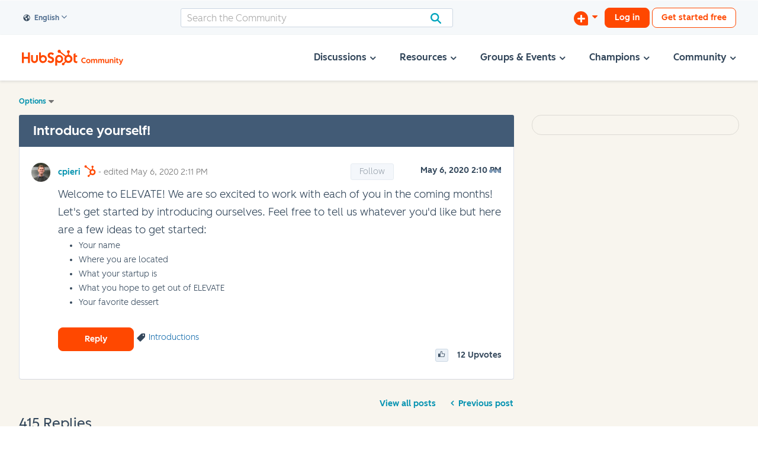

--- FILE ---
content_type: text/html; charset=UTF-8
request_url: https://community.hubspot.com/t5/ELEVATE-2020-The-Growth/Introduce-yourself/m-p/346833/highlight/true
body_size: 1949
content:
<!DOCTYPE html>
<html lang="en">
<head>
    <meta charset="utf-8">
    <meta name="viewport" content="width=device-width, initial-scale=1">
    <title></title>
    <style>
        body {
            font-family: "Arial";
        }
    </style>
    <script type="text/javascript">
    window.awsWafCookieDomainList = ['mjmao93648.lithium.com','community.hubspot.com','integrate.hubspot.com'];
    window.gokuProps = {
"key":"AQIDAHjcYu/GjX+QlghicBgQ/7bFaQZ+m5FKCMDnO+vTbNg96AH4rNVz6su/VZEN8ZENhuRFAAAAfjB8BgkqhkiG9w0BBwagbzBtAgEAMGgGCSqGSIb3DQEHATAeBglghkgBZQMEAS4wEQQMHtBCXf9B+pJ2/29OAgEQgDukEVPElPDYSfamSrvyxPl7iEpF7msKJ+X2JcVoiD6/fFu/+yi7EHB5AmsWBhRVTr/y925s7dcBY+6fsg==",
          "iv":"D549zgB1MAAACpel",
          "context":"WWCgB3ntYMbxfya1b+ZsTYRmRVoH0pVQ0qb0uwPjtlVn7HLRAB4WW/yBkCSGquOmxLmzNchl587sfoTNJjBdyuqVI0yd32+iRHznlLh9efyhzzqr4qkZaw9tdq1tCrdRM7uRP7rscRgCwQoSYGmVVOZciMjuK1jsa5jTYiD7Fb+wUxy4qXSDoXmYo5k3ckfrOss3aOieCJfb70cvtsW3KTcSpX33gTUDL2fzS5O/ISHKDloecOO3ZW7XFZL6+YgSqS3ZW9+xsO4l7laDzWd2p84iC1CqDwcc1IWA7rlQ4CrrRWzhIDQ4SL7DzQ6TTpGogeXLVA002/yDUcAiOQDiAsPVmO9ywPD4ik9ieU89e2P0JSA1senO09jaJiqBdX7d2UvjyTGiWmAHdJ6TmSKQeaa+hvMQ8kf83y6X"
};
    </script>
    <script src="https://bc0439715fa6.967eb88d.us-east-2.token.awswaf.com/bc0439715fa6/f7cee3609f1f/d868bac7bd3e/challenge.js"></script>
</head>
<body>
    <div id="challenge-container"></div>
    <script type="text/javascript">
        AwsWafIntegration.saveReferrer();
        AwsWafIntegration.checkForceRefresh().then((forceRefresh) => {
            if (forceRefresh) {
                AwsWafIntegration.forceRefreshToken().then(() => {
                    window.location.reload(true);
                });
            } else {
                AwsWafIntegration.getToken().then(() => {
                    window.location.reload(true);
                });
            }
        });
    </script>
    <noscript>
        <h1>JavaScript is disabled</h1>
        In order to continue, we need to verify that you're not a robot.
        This requires JavaScript. Enable JavaScript and then reload the page.
    </noscript>
</body>
</html>

--- FILE ---
content_type: image/svg+xml
request_url: https://community.hubspot.com/html/@3A38E73C772F7CCD402C2EC02A244F14/assets/Hamburger-Nav.svg
body_size: 203
content:
<?xml version="1.0" encoding="UTF-8"?>
<svg width="26px" height="17px" viewBox="0 0 26 17" version="1.1" xmlns="http://www.w3.org/2000/svg" xmlns:xlink="http://www.w3.org/1999/xlink">
    <title>Group 2</title>
    <g id="Mockups" stroke="none" stroke-width="1" fill="none" fill-rule="evenodd">
        <g id="Mobile-&gt;-Profile" transform="translate(-20.000000, -20.000000)" fill="#33475B">
            <g id="Group-2" transform="translate(20.000000, 20.000000)">
                <rect id="Rectangle" x="4" y="0" width="18" height="3" rx="1.5"></rect>
                <rect id="Rectangle" x="4" y="14" width="18" height="3" rx="1.5"></rect>
                <rect id="Rectangle" x="0" y="7" width="26" height="3" rx="1.5"></rect>
            </g>
        </g>
    </g>
</svg>